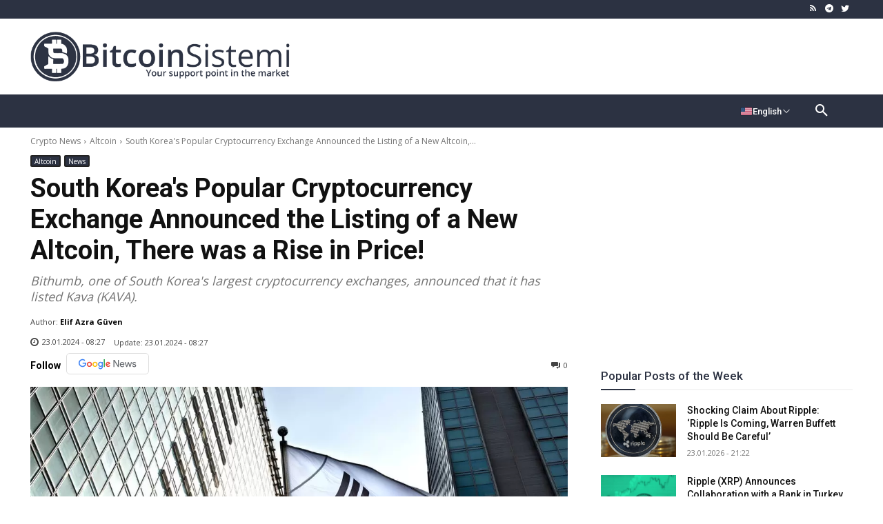

--- FILE ---
content_type: text/html; charset=utf-8
request_url: https://www.google.com/recaptcha/api2/aframe
body_size: 269
content:
<!DOCTYPE HTML><html><head><meta http-equiv="content-type" content="text/html; charset=UTF-8"></head><body><script nonce="VkOGQFfRF5Wr7QAb-YfkcA">/** Anti-fraud and anti-abuse applications only. See google.com/recaptcha */ try{var clients={'sodar':'https://pagead2.googlesyndication.com/pagead/sodar?'};window.addEventListener("message",function(a){try{if(a.source===window.parent){var b=JSON.parse(a.data);var c=clients[b['id']];if(c){var d=document.createElement('img');d.src=c+b['params']+'&rc='+(localStorage.getItem("rc::a")?sessionStorage.getItem("rc::b"):"");window.document.body.appendChild(d);sessionStorage.setItem("rc::e",parseInt(sessionStorage.getItem("rc::e")||0)+1);localStorage.setItem("rc::h",'1769318172438');}}}catch(b){}});window.parent.postMessage("_grecaptcha_ready", "*");}catch(b){}</script></body></html>

--- FILE ---
content_type: text/css; charset=UTF-8
request_url: https://en.bitcoinsistemi.com/wp-content/cache/min/1/wp-content/plugins/bitcoin-sistemi-api/assets/language.css?ver=1769213309
body_size: 2916
content:
.header-side-links{font-size:.6875rem;position:relative;text-transform:uppercase;right:0}.header-desktop__side-links{flex-shrink:0;margin-left:auto}.header-side-links__list{list-style:none;margin:0;position:relative}.header-side-links__item:first-child{margin-left:0;margin-top:0}@media (min-width:1200px){.header-side-links__item{line-height:inherit}.header-side-links__item{line-height:13px;margin-top:10px;padding:0}}.header-side-links__select-btn{color:#fafafa;display:block;height:13px;overflow:visible;text-transform:uppercase}.btn{-webkit-appearance:none;-moz-appearance:none;appearance:none;background:transparent;border:0;border-radius:0;box-shadow:none;box-sizing:border-box;color:inherit;cursor:pointer;display:inline-block;font:inherit;height:auto;margin:0;overflow:hidden;padding:0;text-align:inherit;-webkit-text-decoration:none;text-decoration:none;width:auto}.header-side-links__select-btn:hover .header-side-links__select-icon{background-image:url("data:image/svg+xml;charset=utf-8,%3Csvg xmlns='http://www.w3.org/2000/svg' viewBox='0 0 19 19'%3E%3Cpath fill='%23fabf2c' d='M9.5.5a9 9 0 1 0 9 9 9 9 0 0 0-9-9zm0 17a8 8 0 1 1 8-8 8 8 0 0 1-8 8z'/%3E%3Cpath fill='%239daab1' d='M13.8 7.93a.4.4 0 0 1 .57 0 .43.43 0 0 1 .13.3.42.42 0 0 1-.13.3l-4.58 4.56a.43.43 0 0 1-.58 0L4.63 8.5a.4.4 0 0 1 0-.57.41.41 0 0 1 .57-.06v.06l4.3 4.3z'/%3E%3C/svg%3E")}.header-side-links__select-icon{background-image:url("data:image/svg+xml;charset=utf-8,%3Csvg xmlns='http://www.w3.org/2000/svg' viewBox='0 0 19 19'%3E%3Cpath fill='%23465a65' d='M9.5.5a9 9 0 1 0 9 9 9 9 0 0 0-9-9zm0 17a8 8 0 1 1 8-8 8 8 0 0 1-8 8z'/%3E%3Cpath fill='%239daab1' d='M13.8 7.93a.4.4 0 0 1 .57 0 .43.43 0 0 1 .13.3.42.42 0 0 1-.13.3l-4.58 4.56a.43.43 0 0 1-.58 0L4.63 8.5a.4.4 0 0 1 0-.57.41.41 0 0 1 .57-.06v.06l4.3 4.3z'/%3E%3C/svg%3E");background-position:50%;background-repeat:no-repeat;background-size:contain;box-sizing:border-box;display:block;height:18px;left:0;position:absolute;top:-2px;transition:background .3s;width:18px}.language-offer_over{background-color:#fff!important;border-radius:2px;box-shadow:0 2px 20px rgba(37,49,55,.6);box-sizing:border-box;color:#253137;padding:25px 25px 20px;position:absolute!important;transform-origin:center 0 0;visibility:visible!important;opacity:1!important}.language-offer{direction:ltr;text-transform:none}.language-offer_over:before{border-color:transparent transparent #fff;border-style:solid;border-width:0 7px 6px;content:"";display:block;height:0;left:75%;position:absolute;top:-6px;transform:translateX(-7px);width:0}.language-offer__close-btn{height:30px;position:absolute;right:0;top:0;width:30px}.btn__wrp{align-items:center;display:flex;height:100%;justify-content:center;pointer-events:none;width:100%}.language-offer_over .language-offer__close-icon{background-image:url(data:image/svg+xml;charset=utf-8,%3Csvg xmlns='http://www.w3.org/2000/svg' viewBox='0 0 128 128' fill='%23253137' %3E%3Cpath d='m74.4 64.05 45-44.58a7 7 0 1 0-9.84-9.94l-45 44.57L20 9.08a7 7 0 0 0-10 9.84L54.6 64l-45 44.58a7 7 0 1 0 9.84 9.94l45-44.57 44.58 45a7 7 0 1 0 9.94-9.84z' /%3E%3C/svg%3E)}.language-offer__close-icon{background-image:url(data:image/svg+xml;charset=utf-8,%3Csvg xmlns='http://www.w3.org/2000/svg' viewBox='0 0 128 128' %3E%3Cpath d='m74.4 64.05 45-44.58a7 7 0 1 0-9.84-9.94l-45 44.57L20 9.08a7 7 0 0 0-10 9.84L54.6 64l-45 44.58a7 7 0 1 0 9.84 9.94l45-44.57 44.58 45a7 7 0 1 0 9.94-9.84z' /%3E%3C/svg%3E);background-position:50%;background-repeat:no-repeat;background-size:contain;height:14px;transition:background .15s;width:14px}.btn__icon{fill:currentColor;display:block;height:14px;width:14px}.language-offer__wrp{display:block;width:100%;box-sizing:border-box}.language-offer__statement{font-size:.875rem;font-weight:700}.language-offer__advice,.language-offer__statement{line-height:14px;margin:0 0 10px;text-align:center}.language-offer__advice{font-size:.75rem;font-weight:400}.language-offer__actions{display:flex;justify-content:space-between;margin-top:15px}.language-offer_over .language-offer__btn{background-color:#fff;border-color:#afbdc4;color:#afbdc4}.language-offer__decision-btn{width:calc(50% - 5px)}.language-offer__btn{border:1px solid transparent;border-radius:2px;display:block;font-size:.625rem;font-weight:700;margin:0;padding:4px 10px;text-transform:uppercase;transition:color .15s,background-color .15s,border-color .15s}.btn__cap,.btn__label{overflow:hidden;text-overflow:ellipsis;white-space:nowrap}.header-side-links__language-selector{width:160px}.header-side-links__language-offer,.header-side-links__language-selector{-webkit-backface-visibility:hidden;backface-visibility:hidden;position:absolute!important;top:26px!important;transform-origin:center 0 0;right:0!important;margin-top:20px!important;visibility:visible!important;opacity:1!important}.mt-popup-hidden{display:none!important}#language-info-web{z-index:999999!important;position:absolute!important;visibility:visible!important;opacity:1!important;width:280px!important}#language-info-web .language-offer__wrp{display:block!important;visibility:visible!important;opacity:1!important}.header-side-links__item{position:relative!important}.header-side-links__select{position:relative!important}.language-selector{border-radius:2px;box-shadow:0 2px 4px 0 rgba(0,0,0,.25);list-style:none;margin:0;outline:none;overflow:hidden;padding:0;position:absolute;top:58px;right:-22px}.language-selector__item{margin:0;padding:0}.lang-switcher--js{border:none!important;background-color:#2c3242}.language-selector__btn{background-color:#2c3242;color:#fff;direction:ltr;display:block;font-size:.75rem;font-weight:700;height:40px;padding:0 15px;text-align:inherit;text-transform:none;transition:background-color .15s,color .15s;width:100%}@media screen and (max-device-width:640px){.header-desktop__side-links,.language-selector{display:none}#language-info-web{display:none!important}#language-info-mobile{position:fixed!important;top:0!important;left:0!important;right:0!important;width:100%!important;z-index:999999!important;display:none}.language-offer_top{background-color:#313b41;box-sizing:border-box;color:#fff;padding:15px;width:100%}.language-offer__close-btn{height:30px;position:absolute;right:0;top:0;width:30px}.btn__wrp{align-items:center;display:flex;height:100%;justify-content:center;pointer-events:none;width:100%}.language-offer_top .language-offer__close-icon{background-image:url(data:image/svg+xml;charset=utf-8,%3Csvg xmlns='http://www.w3.org/2000/svg' viewBox='0 0 128 128' fill='%23fafafa' %3E%3Cpath d='m74.4 64.05 45-44.58a7 7 0 1 0-9.84-9.94l-45 44.57L20 9.08a7 7 0 0 0-10 9.84L54.6 64l-45 44.58a7 7 0 1 0 9.84 9.94l45-44.57 44.58 45a7 7 0 1 0 9.94-9.84z' /%3E%3C/svg%3E)}.language-offer__close-icon{background-image:url(data:image/svg+xml;charset=utf-8,%3Csvg xmlns='http://www.w3.org/2000/svg' viewBox='0 0 128 128' %3E%3Cpath d='m74.4 64.05 45-44.58a7 7 0 1 0-9.84-9.94l-45 44.57L20 9.08a7 7 0 0 0-10 9.84L54.6 64l-45 44.58a7 7 0 1 0 9.84 9.94l45-44.57 44.58 45a7 7 0 1 0 9.94-9.84z' /%3E%3C/svg%3E);background-position:50%;background-repeat:no-repeat;background-size:contain;height:14px;transition:background .15s;width:14px}.language-offer_top .language-offer__wrp{margin:auto;max-width:250px}.language-offer__statement{font-size:.875rem;font-weight:700}.language-offer__advice,.language-offer__statement{line-height:14px;margin:0 0 10px;text-align:center}.language-offer__advice{font-size:.75rem;font-weight:400}.language-offer__advice,.language-offer__statement{line-height:14px;margin:0 0 10px;text-align:center}.language-offer_top .language-offer__actions{margin-left:auto;margin-right:auto;max-width:150px}.language-offer__actions{display:flex;justify-content:space-between;margin-top:15px}.language-offer_top .language-offer__btn{background-color:transparent;border-color:#afbdc4;color:#fafafa}.language-offer__decision-btn{width:calc(50% - 5px)}.language-offer__btn{border:1px solid transparent;border-radius:2px;display:block;font-size:.625rem;font-weight:700;margin:0;padding:4px 10px;text-transform:uppercase;transition:color .15s,background-color .15s,border-color .15s}}@media screen and (min-device-width:641px){.language-offer_top{display:none}.language-offer_mobile{display:none!important}}.sr-only{position:absolute;width:1px;height:1px;padding:0;margin:-1px;overflow:hidden;clip:rect(0,0,0,0);white-space:nowrap;border-width:0;cursor:pointer}.tdb-header-search-trigger-enabled{display:flex!important;width:250px!important;align-items:center!important;justify-content:center!important}.mt-language-selector{position:relative;display:inline-block}.translate-wrapper{display:flex;align-items:center}.mt-language-button{display:flex;align-items:center;gap:6px;padding:6px 10px;background:transparent;border:none;color:#fff;cursor:pointer;font-size:13px;font-weight:500;text-transform:none!important;margin-right:10px}.mt-language-button:hover{opacity:.8}.mt-flag-icon{width:18px;height:13px;object-fit:cover;border-radius:2px;border:1px solid rgba(0,0,0,.08)}.mt-language-dropdown{position:absolute;top:100%;right:0;margin-top:6px;background:#fff;border-radius:6px;box-shadow:0 2px 8px rgba(0,0,0,.1);min-width:240px;max-height:360px;overflow:hidden;z-index:10000;display:none;border:1px solid #e5e7eb;text-transform:none!important}.mt-language-dropdown.active{display:block}.mt-language-header{padding:6px;font-weight:600;font-size:12px;color:#111827;text-transform:none!important}.mt-language-search{padding:4px 6px 10px 6px;border-bottom:1px solid #e5e7eb}.mt-language-search-input{width:100%;padding:6px 10px 6px 30px;border:1px solid #d1d5db;border-radius:4px;font-size:13px;outline:none;position:relative}.mt-language-search-input{padding-left:30px!important}.mt-language-search-input:focus{border-color:#3b82f6;box-shadow:0 0 0 2px rgba(59,130,246,.1)}.mt-language-list{max-height:280px;overflow-y:auto;padding:2px 0}.mt-language-item{display:flex;align-items:center;justify-content:space-between;padding:12px 6px;cursor:pointer;transition:background-color 0.15s;text-decoration:none;color:inherit;text-transform:none!important}.mt-language-item:hover{background-color:#f9fafb}.mt-language-item.active{background-color:#f0f9ff}.mt-language-item-left{display:flex;align-items:center;gap:10px;flex:1}.mt-language-item-name{font-size:13px;color:#111827;text-transform:none!important}.mt-language-item-check{width:18px;height:18px;color:#3b82f6;flex-shrink:0}.mt-chevron{width:14px;height:14px;transition:transform 0.2s;opacity:.8}.mt-chevron.up{transform:rotate(180deg)}.mt-language-search-wrapper{position:relative;display:flex;align-items:center}.mt-language-search-icon{position:absolute;left:10px;top:50%;transform:translateY(-50%);width:14px;height:14px;color:#9ca3af;pointer-events:none;z-index:1}.mt-language-list::-webkit-scrollbar{width:4px}.mt-language-list::-webkit-scrollbar-track{background:#f9fafb}.mt-language-list::-webkit-scrollbar-thumb{background:#d1d5db;border-radius:2px}.mt-language-list::-webkit-scrollbar-thumb:hover{background:#9ca3af}.td-mobile-content .mt-language-wrapper-mobile{margin-bottom:0!important;margin-top:0!important;display:block!important;visibility:visible!important;width:100%!important;box-sizing:border-box!important;border-bottom:1px solid rgba(255,255,255,.08)!important}.td-mobile-content .mt-language-selector-mobile-in-menu{width:100%!important;padding:0!important;display:block!important;position:relative!important;box-sizing:border-box!important}.td-mobile-content .mt-language-selector-mobile-in-menu .mt-language-button{width:100%!important;justify-content:space-between!important;padding:12px 16px!important;background:rgba(255,255,255,.12)!important;backdrop-filter:blur(8px)!important;-webkit-backdrop-filter:blur(8px)!important;border:1px solid rgba(255,255,255,.15)!important;border-radius:0!important;color:#ffffff!important;font-size:15px!important;font-weight:500!important;text-align:left!important;display:flex!important;align-items:center!important;gap:12px!important;transition:all 0.2s ease!important;box-shadow:0 2px 6px rgba(0,0,0,.1)!important;cursor:pointer!important}.td-mobile-content .mt-language-selector-mobile-in-menu .mt-language-button:hover{background:rgba(255,255,255,.18)!important;border-color:rgba(255,255,255,.25)!important;box-shadow:0 3px 8px rgba(0,0,0,.12)!important}.td-mobile-content .mt-language-selector-mobile-in-menu .mt-language-button:active{box-shadow:0 1px 4px rgba(0,0,0,.1)!important}.td-mobile-content .mt-language-selector-mobile-in-menu .mt-language-button span,.td-mobile-content .mt-language-selector-mobile-in-menu .mt-language-button #mt-current-lang-mobile-menu{color:#ffffff!important;font-weight:500!important}.td-mobile-content .mt-language-selector-mobile-in-menu .mt-flag-icon{width:24px!important;height:18px!important;object-fit:cover!important;border-radius:0!important;box-shadow:0 1px 3px rgba(0,0,0,.2)!important;border:1px solid rgba(255,255,255,.25)!important}.td-mobile-content .mt-language-selector-mobile-in-menu .mt-chevron{width:18px!important;height:18px!important;transition:transform 0.2s ease!important;color:#ffffff!important;flex-shrink:0!important;opacity:0.85!important}.td-mobile-content .mt-language-selector-mobile-in-menu.active .mt-chevron{transform:rotate(180deg)!important;opacity:1!important}.td-mobile-content .mt-language-selector-mobile-in-menu .mt-language-dropdown{position:static!important;margin-top:10px!important;margin-left:0!important;margin-right:0!important;box-shadow:0 4px 16px rgba(0,0,0,.2)!important;border-radius:0!important;background:#ffffff!important;max-height:0!important;opacity:0!important;overflow:hidden!important;transition:all 0.3s ease!important;border:1px solid rgba(0,0,0,.08)!important;display:block!important;visibility:visible!important}.td-mobile-content .mt-language-selector-mobile-in-menu.active .mt-language-dropdown{max-height:450px!important;opacity:1!important;overflow-y:auto!important;margin-top:10px!important}.td-mobile-content .mt-language-selector-mobile-in-menu .mt-language-dropdown::-webkit-scrollbar{width:8px!important}.td-mobile-content .mt-language-selector-mobile-in-menu .mt-language-dropdown::-webkit-scrollbar-track{background:rgba(0,0,0,.05)!important;border-radius:0!important}.td-mobile-content .mt-language-selector-mobile-in-menu .mt-language-dropdown::-webkit-scrollbar-thumb{background:rgba(0,0,0,.2)!important;border-radius:0!important}.td-mobile-content .mt-language-selector-mobile-in-menu .mt-language-dropdown::-webkit-scrollbar-thumb:hover{background:rgba(0,0,0,.3)!important}.td-mobile-content .mt-language-selector-mobile-in-menu .mt-language-header{display:none!important}.td-mobile-content .mt-language-selector-mobile-in-menu .mt-language-search{display:none!important}.td-mobile-content .mt-language-selector-mobile-in-menu .mt-language-search-input{background:#ffffff!important;border:1px solid #e2e8f0!important;border-radius:8px!important;color:#1e293b!important;padding:10px 14px 10px 40px!important;font-size:14px!important;font-weight:400!important;transition:all 0.2s ease!important}.td-mobile-content .mt-language-selector-mobile-in-menu .mt-language-search-input:focus{background:#ffffff!important;border-color:#3b82f6!important;outline:none!important;box-shadow:0 0 0 3px rgba(59,130,246,.1)!important}.td-mobile-content .mt-language-selector-mobile-in-menu .mt-language-search-input::placeholder{color:#94a3b8!important}.td-mobile-content .mt-language-selector-mobile-in-menu .mt-language-search-icon{color:#64748b!important;left:14px!important;width:18px!important;height:18px!important}.td-mobile-content .mt-language-selector-mobile-in-menu .mt-language-list{padding:6px 0!important}.td-mobile-content .mt-language-selector-mobile-in-menu .mt-language-item{color:#1e293b!important;border-bottom:1px solid #f1f5f9!important;padding:12px 16px!important;transition:all 0.2s ease!important;border-radius:0!important;margin:0!important;margin-bottom:0!important;background:transparent!important}.td-mobile-content .mt-language-selector-mobile-in-menu .mt-language-item:last-child{border-bottom:none!important;margin-bottom:0!important}.td-mobile-content .mt-language-selector-mobile-in-menu .mt-language-item:hover{background:#f1f5f9!important;color:#1e40af!important}.td-mobile-content .mt-language-selector-mobile-in-menu .mt-language-item.active{background:#eff6ff!important;color:#1e40af!important;border-left:3px solid #3b82f6!important;font-weight:600!important}.td-mobile-content .mt-language-selector-mobile-in-menu .mt-language-item.active:hover{background:#dbeafe!important}.td-mobile-content .mt-language-selector-mobile-in-menu .mt-language-item-left{gap:12px!important}.td-mobile-content .mt-language-selector-mobile-in-menu .mt-language-item .mt-flag-icon{width:22px!important;height:16px!important;border-radius:0!important;box-shadow:0 1px 2px rgba(0,0,0,.15)!important}.td-mobile-content .mt-language-selector-mobile-in-menu .mt-language-item-name{font-size:14px!important;font-weight:500!important;color:inherit!important}.td-mobile-content .mt-language-selector-mobile-in-menu .mt-language-item span,.td-mobile-content .mt-language-selector-mobile-in-menu .mt-language-item a{color:inherit!important}.td-mobile-content .mt-language-selector-mobile-in-menu .mt-language-item-check{width:18px!important;height:18px!important;color:#3b82f6!important}

--- FILE ---
content_type: text/css; charset=UTF-8
request_url: https://en.bitcoinsistemi.com/wp-content/cache/min/1/wp-content/plugins/coin-market-cap/assets/css/cmc-custom.css?ver=1769213309
body_size: 7435
content:
body .cmc-tab-affiliate span.cmc_affiliate_links a{float:left;width:25%}body.cmc-single-page .responsive-tabs__list__item{font-weight:600;border:0;border-bottom:2px solid gray;margin:0 0 15px 0}body.cmc-single-page .responsive-tabs__list__item--active,body.cmc-single-page .responsive-tabs__list__item--active:hover{border:0;border-bottom:2px solid #00f;font-weight:600;padding:10px 12px 9px}body.cmc-single-page .responsive-tabs__panel:not(.responsive-tabs__panel--active){opacity:0}body.cmc-single-page .responsive-tabs__panel--active{box-shadow:0 0 2px 2px grey;-webkit-animation-name:popout;animation-name:popout;-webkit-animation-duration:.7s;animation-duration:.7s;-webkit-animation-iteration-count:1;animation-iteration-count:1}.cmc-24h-changes.cmc-up{color:#258632}.cmc-24h-changes.cmc-down{color:red}div[id*=cmc_].dataTables_wrapper{width:100%;margin:0 auto;padding:0;box-shadow:0 0 2px 0 #ddd;position:unset;overflow:hidden}@keyframes popout{0%{opacity:.2}20%{opacity:.6}50%{opacity:.9}100%{opacity:1}}div[id*=cmc_].dataTables_wrapper table.dataTable{clear:both;margin-top:0!important;margin-bottom:0!important;max-width:none!important;min-width:100%!important;border-collapse:separate!important;table-layout:auto!important;box-sizing:border-box!important;background:#fff;padding:0;border-radius:0}div[id*=cmc_].dataTables_wrapper table.dataTable td,div[id*=cmc_].dataTables_wrapper table.dataTable th{-webkit-box-sizing:content-box;box-sizing:content-box;white-space:unset;vertical-align:middle;padding:7px;text-align:center;position:relative}div[id*=cmc_].dataTables_wrapper table.dataTable td a,div[id*=cmc_].dataTables_wrapper table.dataTable th a{text-decoration:none;box-shadow:none}div[id*=cmc_].dataTables_wrapper table.dataTable td.dataTables_empty,div[id*=cmc_].dataTables_wrapper table.dataTable th.dataTables_empty{text-align:center}div[id*=cmc_].dataTables_wrapper table.dataTable.nowrap td,div[id*=cmc_].dataTables_wrapper table.dataTable.nowrap th{white-space:nowrap}div[id*=cmc_].dataTables_wrapper table.dataTable th{font-size:15px;font-weight:700;text-align:center}div[id*=cmc_].dataTables_wrapper div.dataTables_filter label,div[id*=cmc_].dataTables_wrapper div.dataTables_length label{font-weight:400;text-align:left;white-space:nowrap;font-size:14px}div[id*=cmc_].dataTables_wrapper table.dataTable td{font-size:14px;border-right:0!important}div[id*=cmc_].dataTables_wrapper div.dataTables_length{display:inline-block;left:0;top:-60px;position:absolute;vertical-align:middle;height:40px}div[id*=cmc_].dataTables_wrapper div.dataTables_length select{width:55px!important;display:inline-block!important;height:40px!important;border:1px solid #dedede;background:#f7f7f7;border-radius:3px;color:#222;font-size:14px;-moz-appearance:menulist!important;-webkit-appearance:menulist!important;appearance:menulist!important;padding:5px;box-sizing:border-box}div[id*=cmc_].dataTables_wrapper div.dataTables_filter{display:inline-block;position:static;height:40px;top:-60px;right:0}div[id*=cmc_].dataTables_wrapper div.dataTables_filter input{margin-left:.5em;width:200px!important;display:inline-block!important;height:48px!important;border:1px solid #dedede;background:#f7f7f7;border-radius:3px;color:#222;font-size:14px;padding:5px;box-sizing:border-box}div[id*=cmc_].dataTables_wrapper div.dataTables_info{padding-top:.85em;white-space:nowrap;display:none!important}div[id*=cmc_].dataTables_wrapper div.dataTables_paginate{margin:0 -6px 0 0;white-space:unset;text-align:right;display:table;border-spacing:7px 0;float:right}div[id*=cmc_].dataTables_wrapper div.dataTables_paginate a.paginate_button{box-sizing:border-box;display:table-cell;min-width:90px;padding:4px;text-align:center;text-decoration:none!important;cursor:pointer;color:#333!important;border:1px solid #ddd;border-radius:2px;box-shadow:none;font-size:14px;height:48px;vertical-align:middle}div[id*=cmc_].dataTables_wrapper div.dataTables_paginate a.paginate_button.disabled,div[id*=cmc_].dataTables_wrapper div.dataTables_paginate a.paginate_button.disabled:hover{cursor:not-allowed;color:#ddd!important;border:1px solid #ddd;background:0 0}div[id*=cmc_].dataTables_wrapper div.dataTables_paginate a.paginate_button:hover{color:#fff!important;border:1px solid #111;background-color:#585858;background:-webkit-gradient(linear,left top,left bottom,color-stop(0,#585858),color-stop(100%,#111));background:-webkit-linear-gradient(top,#585858 0,#111 100%);background:-moz-linear-gradient(top,#585858 0,#111 100%);background:-ms-linear-gradient(top,#585858 0,#111 100%);background:-o-linear-gradient(top,#585858 0,#111 100%);background:linear-gradient(to bottom,#585858 0,#111 100%)}div[id*=cmc_].dataTables_wrapper div.dataTables_paginate a.paginate_button.current,div[id*=cmc_].dataTables_wrapper div.dataTables_paginate a.paginate_button.current:hover{color:#333!important;border:1px solid #cecece;background-color:#fff;background:-webkit-gradient(linear,left top,left bottom,color-stop(0,#fff),color-stop(100%,#dcdcdc));background:-webkit-linear-gradient(top,#fff 0,#dcdcdc 100%);background:-moz-linear-gradient(top,#fff 0,#dcdcdc 100%);background:-ms-linear-gradient(top,#fff 0,#dcdcdc 100%);background:-o-linear-gradient(top,#fff 0,#dcdcdc 100%);background:linear-gradient(to bottom,#fff 0,#dcdcdc 100%)}#cmc_coinslist_wrapper.dataTables_wrapper div.dataTables_processing,#cmc_historical_tbl_wrapper.dataTables_wrapper div.dataTables_processing{position:absolute;text-align:center;z-index:999999;background:rgba(255,255,255,.75);width:100%;height:calc(100% - 75px);top:75px;left:0;border-radius:5px 5px 0 0;overflow:hidden;margin:0}#cmc_historical_tbl_wrapper.dataTables_wrapper div.dataTables_processing{height:100%!important;top:0!important}@keyframes coinsloader{0%{background-position:0 0}100%{background-position:-240% 0}}#cmc_coinslist_wrapper.dataTables_wrapper div.dataTables_processing:before,#cmc_historical_tbl_wrapper.dataTables_wrapper div.dataTables_processing:before{content:'';position:absolute;top:0;left:0;width:100%;height:4px;background:linear-gradient(90deg,#444 0,#666 15%,#ededed 30%,#ededed 50%,#ddd 65%,#fff 80%,#444 100%);background-size:160%;animation:coinsloader 1s linear infinite}#cmc_coinslist_wrapper.dataTables_wrapper div.dataTables_processing:after,#cmc_historical_tbl_wrapper.dataTables_wrapper div.dataTables_processing:after{content:'';position:absolute;bottom:0;left:0;width:100%;height:4px;background:linear-gradient(90deg,#444 0,#666 15%,#ededed 30%,#ededed 50%,#ddd 65%,#fff 80%,#444 100%);background-size:160%;animation:coinsloader 1s linear infinite}#cmc_coinslist_wrapper.dataTables_wrapper div.dataTables_processing img{width:200px;height:auto;display:none}div[id*=cmc_].dataTables_wrapper table.dataTable thead .sorting_asc,div[id*=cmc_].dataTables_wrapper table.dataTable thead .sorting_desc{background-image:none!important}div[id*=cmc_].dataTables_wrapper table.dataTable thead>tr>th.sorting,div[id*=cmc_].dataTables_wrapper table.dataTable thead>tr>th.sorting_asc,div[id*=cmc_].dataTables_wrapper table.dataTable thead>tr>th.sorting_desc{padding-right:24px}div[id*=cmc_].dataTables_wrapper table.dataTable thead>tr>td:active,div[id*=cmc_].dataTables_wrapper table.dataTable thead>tr>td:focus,div[id*=cmc_].dataTables_wrapper table.dataTable thead>tr>th:active,div[id*=cmc_].dataTables_wrapper table.dataTable thead>tr>th:focus{outline:0!important}div[id*=cmc_].dataTables_wrapper table.dataTable thead .sorting,div[id*=cmc_].dataTables_wrapper table.dataTable thead .sorting_asc,div[id*=cmc_].dataTables_wrapper table.dataTable thead .sorting_asc_disabled,div[id*=cmc_].dataTables_wrapper table.dataTable thead .sorting_desc,div[id*=cmc_].dataTables_wrapper table.dataTable thead .sorting_desc_disabled{cursor:pointer;position:relative}div[id*=cmc_].dataTables_wrapper table.dataTable thead .sorting:after,div[id*=cmc_].dataTables_wrapper table.dataTable thead .sorting_asc:after,div[id*=cmc_].dataTables_wrapper table.dataTable thead .sorting_asc_disabled:after,div[id*=cmc_].dataTables_wrapper table.dataTable thead .sorting_desc:after,div[id*=cmc_].dataTables_wrapper table.dataTable thead .sorting_desc_disabled:after{position:absolute;bottom:calc(50% - 10px)!important;display:block;opacity:.3;font-size:13px;right:.5em}div[id*=cmc_].dataTables_wrapper .DTFC_LeftBodyWrapper table.dataTable thead .sorting:after,div[id*=cmc_].dataTables_wrapper .DTFC_LeftBodyWrapper table.dataTable thead .sorting_asc:after,div[id*=cmc_].dataTables_wrapper .DTFC_LeftBodyWrapper table.dataTable thead .sorting_desc:after,div[id*=cmc_].dataTables_wrapper table.dataTable thead .sorting:before,div[id*=cmc_].dataTables_wrapper table.dataTable thead .sorting_asc:before,div[id*=cmc_].dataTables_wrapper table.dataTable thead .sorting_asc_disabled:before,div[id*=cmc_].dataTables_wrapper table.dataTable thead .sorting_desc:before,div[id*=cmc_].dataTables_wrapper table.dataTable thead .sorting_desc_disabled:before{display:none!important}div[id*=cmc_].dataTables_wrapper table.dataTable thead .sorting:after,div[id*=cmc_].dataTables_wrapper table.dataTable thead .sorting_asc_disabled:after,div[id*=cmc_].dataTables_wrapper table.dataTable thead .sorting_desc_disabled:after{content:"\21F3"}div[id*=cmc_].dataTables_wrapper table.dataTable thead .sorting_asc:after{content:"\21E7"}div[id*=cmc_].dataTables_wrapper table.dataTable thead .sorting_desc:after{content:"\21E9"}div[id*=cmc_].dataTables_wrapper table.dataTable thead .sorting_asc:after,div[id*=cmc_].dataTables_wrapper table.dataTable thead .sorting_desc:after{opacity:1}div[id*=cmc_].dataTables_wrapper table.dataTable thead .sorting_asc_disabled:before,div[id*=cmc_].dataTables_wrapper table.dataTable thead .sorting_desc_disabled:after{opacity:0}.DTFC_RightWrapper,div[id*=cmc_].dataTables_wrapper .DTFC_RightWrapper,div[id*=cmc_].dataTables_wrapper div.dataTables_scrollBody table thead .sorting:after,div[id*=cmc_].dataTables_wrapper div.dataTables_scrollBody table thead .sorting_asc:after,div[id*=cmc_].dataTables_wrapper div.dataTables_scrollBody table thead .sorting_desc:after{display:none}div[id*=cmc_].dataTables_wrapper div.dataTables_scrollHead table.dataTable{margin-bottom:0!important}div[id*=cmc_].dataTables_wrapper div.dataTables_scrollBody table{border-top:none;margin-top:0!important;margin-bottom:0!important}div[id*=cmc_].dataTables_wrapper table.dataTable th[role=columnheader]:not(.no-sort){cursor:pointer}div[id*=cmc_].dataTables_wrapper table.dataTable th[role=columnheader]:not(.no-sort):after{content:"\21F3";right:1.5px;top:calc(50% - 8px);position:absolute;opacity:.4;font-size:11px}div[id*=cmc_].dataTables_wrapper table.dataTable th[aria-sort=ascending]:not(.no-sort):after{content:"\21E7";opacity:1}div[id*=cmc_].dataTables_wrapper table.dataTable th[aria-sort=descending]:not(.no-sort):after{content:"\21E9";opacity:1}div[id*=cmc_].dataTables_wrapper table.dataTable th[role=columnheader]:not(.no-sort):hover:after{visibility:visible;opacity:1}div[id*=cmc_].dataTables_wrapper div.dataTables_scrollBody table tbody tr:first-child td,div[id*=cmc_].dataTables_wrapper div.dataTables_scrollBody table tbody tr:first-child th{border-top:none}div[id*=cmc_].dataTables_wrapper div.dataTables_scrollFoot>.dataTables_scrollFootInner{box-sizing:content-box}div[id*=cmc_].dataTables_wrapper div.dataTables_scrollFoot>.dataTables_scrollFootInner>table{margin-top:0!important;border-top:none}div[id*=cmc_].dataTables_wrapper table.dataTable.table-sm>thead>tr>th{padding-right:20px}div[id*=cmc_].dataTables_wrapper table.dataTable.table-sm .sorting:before,div[id*=cmc_].dataTables_wrapper table.dataTable.table-sm .sorting_asc:before,div[id*=cmc_].dataTables_wrapper table.dataTable.table-sm .sorting_desc:before{top:5px;right:.85em}div[id*=cmc_].dataTables_wrapper table.dataTable.table-sm .sorting:after,div[id*=cmc_].dataTables_wrapper table.dataTable.table-sm .sorting_asc:after,div[id*=cmc_].dataTables_wrapper table.dataTable.table-sm .sorting_desc:after{top:5px}div[id*=cmc_].dataTables_wrapper table.table-bordered.dataTable th{background:#fff;color:#111;border-color:#ddd}div[id*=cmc_].dataTables_wrapper table.table-bordered.dataTable td,div[id*=cmc_].dataTables_wrapper table.table-bordered.dataTable th{border-left-width:0}div[id*=cmc_].dataTables_wrapper table.table-bordered.dataTable td:last-child,div[id*=cmc_].dataTables_wrapper table.table-bordered.dataTable th:last-child{border-right-width:0}div[id*=cmc_].dataTables_wrapper div.dataTables_scrollHead table.table-bordered,div[id*=cmc_].dataTables_wrapper table.table-bordered.dataTable tbody td,div[id*=cmc_].dataTables_wrapper table.table-bordered.dataTable tbody th{border-bottom-width:0}div[id*=cmc_].dataTables_wrapper div.table-responsive>div.dataTables_wrapper>div.row{margin:0}div[id*=cmc_].dataTables_wrapper div.table-responsive>div.dataTables_wrapper>div.row>div[class^=col-]:first-child{padding-left:0}div[id*=cmc_].dataTables_wrapper div.table-responsive>div.dataTables_wrapper>div.row>div[class^=col-]:last-child{padding-right:0}div[id*=cmc_].dataTables_wrapper table.DTFC_Cloned tr.even{background-color:#fff;margin-bottom:0}div[id*=cmc_].dataTables_wrapper .DTFC_LeftHeadWrapper table{border-bottom:none!important;margin-bottom:0!important}div[id*=cmc_].dataTables_wrapper .DTFC_LeftBodyWrapper table{border-top:none;margin:0!important}div[id*=cmc_].dataTables_wrapper .DTFC_LeftBodyWrapper table tbody tr:first-child td,div[id*=cmc_].dataTables_wrapper .DTFC_LeftBodyWrapper table tbody tr:first-child th{border-top:none}div[id*=cmc_].dataTables_wrapper .DTFC_LeftFootWrapper table{border-top:none;margin-top:0!important;background-color:#fff}div[id*=cmc_].dataTables_wrapper div.DTFC_Blocker,div[id*=cmc_].dataTables_wrapper table.DTFC_Cloned tfoot,div[id*=cmc_].dataTables_wrapper table.DTFC_Cloned thead{background-color:#fff}div[id*=cmc_].dataTables_wrapper div.DTFC_LeftWrapper table.dataTable,div[id*=cmc_].dataTables_wrapper div.DTFC_RightWrapper table.dataTable{margin-bottom:0;z-index:2}div[id*=cmc_].dataTables_wrapper div.DTFC_LeftWrapper table.dataTable.no-footer,div[id*=cmc_].dataTables_wrapper div.DTFC_RightWrapper table.dataTable.no-footer{border-bottom:none}div[id*=cmc_].dataTables_wrapper .DTFC_LeftBodyLiner{overflow:hidden!important}div[id*=cmc_].dataTables_wrapper .dataTables_scroll{width:calc(100% - 1px);overflow:hidden;border-right:1px solid #ddd;box-shadow:2px 0 5px -3px #222}div[id*=cmc_].dataTables_wrapper .DTFC_LeftBodyWrapper table,div[id*=cmc_].dataTables_wrapper .DTFC_LeftHeadWrapper table{table-layout:auto!important;box-sizing:border-box!important;background-color:#fff!important}div[id*=cmc_].dataTables_wrapper .dataTables_scrollBody,div[id*=cmc_].dataTables_wrapper .dataTables_scrollBody table,div[id*=cmc_].dataTables_wrapper .dataTables_scrollHead,div[id*=cmc_].dataTables_wrapper .dataTables_scrollHead table{width:100%!important;overflow-y:hidden!important;box-sizing:content-box!important}div[id*=cmc_].dataTables_wrapper table td:nth-of-type(1),div[id*=cmc_].dataTables_wrapper table th:nth-of-type(1){width:20px!important;text-align:center;white-space:nowrap}div[id*=cmc_].dataTables_wrapper table td:nth-of-type(2),div[id*=cmc_].dataTables_wrapper table th:nth-of-type(2){min-width:75px!important;max-width:110px!important;width:110px;white-space:unset;word-wrap:break-word}#cryptocurency-market-cap-wrapper tbody .cmc-changes,#cryptocurency-market-cap-wrapper tbody .cmc-price,#cryptocurency-market-cap-wrapper tbody .cmc_live_cap,#cryptocurency-market-cap-wrapper tbody .cmc_live_supply,#cryptocurency-market-cap-wrapper tbody .cmc_live_vol,.cmc-market-cap,.cmc-vol{white-space:nowrap}div[id*=cmc_historical].dataTables_wrapper table td:nth-of-type(1),div[id*=cmc_historical].dataTables_wrapper table td:nth-of-type(2),div[id*=cmc_historical].dataTables_wrapper table th:nth-of-type(1),div[id*=cmc_historical].dataTables_wrapper table th:nth-of-type(2),div[id*=cmc_top-gainer-lossers].dataTables_wrapper table td:nth-of-type(1),div[id*=cmc_top-gainer-lossers].dataTables_wrapper table td:nth-of-type(2),div[id*=cmc_top-gainer-lossers].dataTables_wrapper table th:nth-of-type(1),div[id*=cmc_top-gainer-lossers].dataTables_wrapper table th:nth-of-type(2){width:auto!important}#cmc_coinslist_wrapper .bottom,#cmc_coinslist_wrapper .top{position:absolute;z-index:11;right:0}#cmc_coinslist_wrapper .top{top:14px}#cmc_coinslist_wrapper .bottom{bottom:-60px;width:100%}td .cmc-charts,td .cmc-charts img{width:162px;max-width:200px;display:block;height:40px;margin:0 auto}.cmc-charts canvas[data-content=undefined]{display:none!important}th#cmc_weekly_charts_head{width:190px}#cmc-chart-preloader,.cmc-chart,.cmc-coin-historical-data{width:100%;display:inline-block}.cmc-sparkline-charts[data-content=""]{font-size:11px;font-weight:700;letter-spacing:.5px;font-family:monospace}#jqstooltip{display:table!important;padding:2px!important}.top-scroll-wrapper{width:100%;overflow-x:scroll;overflow-y:hidden;height:20px;cursor:pointer;margin-bottom:-10px}.top-scroll{display:inline-block;height:20px;cursor:pointer}.top-scroll-wrapper::-webkit-scrollbar{cursor:pointer}.top-scroll-wrapper::-webkit-scrollbar-track{background:#f1f1f1}.top-scroll-wrapper::-webkit-scrollbar-thumb{background:#999}.top-scroll-wrapper::-webkit-scrollbar-thumb:hover{background:#444}.cmc-chart{height:500px;margin:10px auto}#cmc-chart-preloader{text-align:center;background:rgba(237,237,237,.3);border:1px solid #ebebeb;min-height:300px}#cmc-chart-preloader b{color:#0e0e0e}.cmc-coin-historical-data{position:relative;margin:80px auto!important;box-shadow:0 0 2px 0 #ddd}div#cmc_historical_tbl_paginate{position:absolute;bottom:-60px;right:0}.cmc-chart img.cmc-preloader{width:15%;opacity:.7;margin-top:75px}.cmc-chart .amcharts-chart-div a[title="JavaScript charts"]{top:inherit!important;bottom:30px!important;box-shadow:none;font-size:9px!important;color:#a7a7a7!important;right:5px!important;left:inherit!important}.cmc-chart .amcharts-period-selector-div fieldset{margin-bottom:5px}.cmc-chart .amcharts-scrollbar-chart-div .amcharts-chart-div a,.cmc-chart .amcharts-stock-panel-div-stockPanel1 .amcharts-chart-div a{display:none!important}.cmc-chart .amcharts-export-menu-top-right{top:35px}.cmc-chart input.amChartsButton.amcharts-period-input,.cmc-chart input.amChartsButtonSelected.amcharts-period-input-selected{background:#efefef;color:#222;padding:7px;margin:0 2px;border:1px solid #ddd;font-family:inherit;font-size:13px;border-radius:0}.cmc-chart input.amChartsButton.amcharts-period-input:hover{background:#323232;color:#fff}.cmc-chart input.amChartsButtonSelected.amcharts-period-input-selected{padding:10px;background:#222;color:#fff}.cmc-chart input.amChartsInputField.amcharts-end-date-input,.cmc-chart input.amChartsInputField.amcharts-start-date-input{background:#f3f3f3;color:#222;padding:3px;border-radius:0;margin:0 2px;border:1px solid #ddd;font-family:inherit;font-size:13px}span.cmc_affiliate_links{display:inline-block;width:100%;margin:10px auto 20px}span.cmc_affiliate_links a{width:100%;padding:10px 0;text-align:center;display:inline-block;color:#fff;box-sizing:border-box;font-size:14px;text-decoration:none;box-shadow:1px 1px 1px 0 #8c8c8c}span.cmc_affiliate_links a.cmc_buy{background:green;margin-right:0%}span.cmc_affiliate_links a.cmc_sell{background:red;margin-left:2%;float:right}span.cmc_affiliate_links a:hover{opacity:.9}.twitter-typeahead .tt-hint,.twitter-typeahead .tt-query{margin-bottom:0}span.twitter-typeahead input.typeahead{padding:0 5px;margin:0!important;height:48px;border:1px solid #ddd;background-color:#fff}.tt-dropdown-menu,.tt-menu,input.tt-hint{background-color:#fff}input.typeahead.tt-input{color:#222}input.tt-hint{display:block;width:100%;padding:8px 12px;font-size:14px;line-height:1.428571429;color:#ccc;border:1px solid #ccc;border-radius:4px;-webkit-box-shadow:inset 0 1px 1px rgba(0,0,0,.075);box-shadow:inset 0 1px 1px rgba(0,0,0,.075);-webkit-transition:border-color ease-in-out .15s,box-shadow ease-in-out .15s;transition:border-color ease-in-out .15s,box-shadow ease-in-out .15s}.tt-dropdown-menu{min-width:160px;margin-top:2px;padding:5px 0;border:1px solid #ccc;border:1px solid rgba(0,0,0,.15);border-radius:4px;-webkit-box-shadow:0 6px 12px rgba(0,0,0,.175);box-shadow:0 6px 12px rgba(0,0,0,.175);background-clip:padding-box}.tt-suggestion{display:block;padding:3px 20px}.tt-suggestion.tt-is-under-cursor a{color:#fff}.tt-hint,.tt-query{width:396px;height:30px;padding:8px 12px;font-size:24px;line-height:30px;border:2px solid #ccc;border-radius:8px;outline:0}.tt-query{box-shadow:inset 0 1px 1px rgba(0,0,0,.075)}.tt-hint{color:#999}.tt-menu{width:auto;min-width:245px;margin-top:12px;padding:8px 0;border:1px solid #ccc;border:1px solid rgba(0,0,0,.2);border-radius:8px;box-shadow:0 5px 10px rgba(0,0,0,.2)}.tt-menu a{text-decoration:none}.tt-suggestion{font-size:18px;line-height:24px}.tt-suggestion.tt-is-under-cursor{color:#fff;background-color:#0097cf}.tt-suggestion p{margin:0}.cmc_price_conversion{display:inline-block;width:78px;margin:15px 7px 15px 0;vertical-align:middle;padding:0}.cmc-currency-search-wrap .cmc_search input,.cmc-currency-search-wrap select#cmc_usd_conversion_box{padding:10px;line-height:1.5}.cmc_price_conversion select{width:100%;background:-webkit-linear-gradient(top,rgba(255,255,255,0),rgba(255,255,255,0)) #fff;border:1px solid #ddd;color:#6d6d6d;border-radius:2px;-moz-appearance:menulist!important;-webkit-appearance:menulist!important;appearance:menulist!important;margin:0!important}.cmc_pagi,.cmc_search{margin:15px 0;padding:0;display:inline-block;vertical-align:middle}.cmc_pagi{width:58%}.cmc_p_wrp,.cmc_pagi{text-align:right}.cmc_p_wrp{width:100%}#cryptocurency-market-cap-wrapper{width:100%;margin:0 auto 80px;padding:0;display:inline-block;clear:both;position:relative}#cryptocurency-market-cap-wrapper tbody .cmc_coin_logo{display:inline-block;margin-right:5px;vertical-align:middle}#cryptocurency-market-cap-wrapper tbody .cmc_coin_logo img{max-width:20px;height:20px;overflow:hidden;vertical-align:middle;margin:0}.cmc-gainer-lossers tbody .cmc_coin_logo{display:inline-block;margin-right:5px;vertical-align:middle}.cmc-gainer-lossers tbody .cmc_coin_logo img{max-width:20px;height:20px;overflow:hidden;vertical-align:middle;margin:0}.cmc-gainer-lossers tbody .cmc-name{display:block;line-break:break-word;word-wrap:break-word;text-align:left;float:left}.cmc-gainer-lossersr tbody .cmc_coin_name{display:block;margin-right:5px;font-size:12px;font-weight:700;word-wrap:break-word;word-break:break-word}.cmc-gainer-lossers tbody .cmc-price{padding:1px;border-radius:3px}.cmc-gainer-lossers tbody .cmc_coin_symbol{font-size:10px;display:inline-block}.cmc-gainer-lossers tbody span.changes.up{color:green}.cmc-gainer-lossers tbody span.changes.down{color:red}#cryptocurency-market-cap-wrapper tbody .cmc-name{display:block;line-break:break-word;word-wrap:break-word;text-align:left;float:left}#cryptocurency-market-cap-wrapper tbody .cmc_coin_name{display:inline-block;margin-right:5px;font-size:12px;font-weight:700;word-wrap:break-word;word-break:break-word}#cryptocurency-market-cap-wrapper tbody .cmc-price{padding:1px;border-radius:3px}#cryptocurency-market-cap-wrapper tbody .cmc_coin_symbol{font-size:10px;display:inline-block}#cryptocurency-market-cap-wrapper tbody .cmc-changes.cmc-up{color:green}#cryptocurency-market-cap-wrapper tbody .cmc-changes.cmc-down{color:red}#cryptocurency-market-cap-wrapper tbody .cmc-coin-chart{display:inline-block;text-align:center}#cryptocurency-market-cap-wrapper tbody .small-chart-area{display:inline-block;height:40px;width:135px;text-align:center;overflow:hidden;vertical-align:middle}.cmc_spinner{text-align:center}.cmc_spinner>div{width:12px;height:12px;background-color:#333;border-radius:100%;display:inline-block;-webkit-animation:sk-bouncedelay 1.4s infinite ease-in-out both;animation:sk-bouncedelay 1.4s infinite ease-in-out both}.cmc_spinner .bounce1{-webkit-animation-delay:-.32s;animation-delay:-.32s}.cmc_spinner .bounce2{-webkit-animation-delay:-.16s;animation-delay:-.16s}@-webkit-keyframes sk-bouncedelay{0%,100%,80%{-webkit-transform:scale(0)}40%{-webkit-transform:scale(1)}}@keyframes sk-bouncedelay{0%,100%,80%{-webkit-transform:scale(0);transform:scale(0)}40%{-webkit-transform:scale(1);transform:scale(1)}}img.cmc-small-preloader{width:auto;height:40px;opacity:.7}#cryptocurency-market-cap-wrapper tbody .cmc-coin-chart img{filter:saturate(5);border:1px solid #ddd;width:135px;height:40px}#cryptocurency-market-cap-wrapper tbody tr:hover .cmc-coin-chart img{filter:invert(90%);border:1px solid #ffc714}#cryptocurency-market-cap-wrapper .DTFC_LeftBodyLiner{overflow:hidden!important}#cmc_coinslist_wrapper::-webkit-scrollbar,#cmc_historical_tbl_wrapper::-webkit-scrollbar{cursor:pointer}#cmc_coinslist_wrapper::-webkit-scrollbar-track,#cmc_historical_tbl_wrapper::-webkit-scrollbar-track{background:#f1f1f1}#cmc_coinslist_wrapper::-webkit-scrollbar-thumb,#cmc_historical_tbl_wrapper::-webkit-scrollbar-thumb{background:#999}#cmc_coinslist_wrapper::-webkit-scrollbar-thumb:hover,#cmc_historical_tbl_wrapper::-webkit-scrollbar-thumb:hover{background:#444}div#coin-market-cap-widget_filter,div#coin-market-cap-widget_info,div#coin-market-cap-widget_length,div#coin-market-cap-widget_paginate{display:inline-block;font-size:15px;font-weight:700;color:#222;margin:0 auto;line-break:auto;word-wrap:break-word}div#coin-market-cap-widget_filter,div#coin-market-cap-widget_paginate{float:right}div#coin-market-cap-widget_filter label,div#coin-market-cap-widget_length label{display:inline-block;padding:0;margin:0}div#coin-market-cap-widget_filter label input[type=search],div#coin-market-cap-widget_length label select{display:inline-block;max-width:150px;margin:0 4px 10px;height:40px}div#coin-market-cap-widget_paginate a{border:1px solid #ddd;background:#f9f9f9;text-decoration:none;box-shadow:none;padding:5px;margin:2px 4px;cursor:pointer;display:block;color:#636363;min-width:32px;text-align:center;font-size:12px;font-weight:700;float:left}div#coin-market-cap-widget_paginate span.ellipsis{float:left}div#coin-market-cap-widget_paginate a:hover{background:#fff}.cmc-search-sugestions a{display:inline-block;width:100%;text-decoration:none;box-shadow:none!important;font-size:12px}.cmc-search-sugestions img{display:inline-block!important;height:16px;width:16px;margin-right:5px;vertical-align:middle}.cmc_coin_details{display:inline-block;width:100%;text-align:center}.cmc_coin_details ul{margin:0!important;padding:0!important;box-sizing:border-box;width:100%;display:inline-block;list-style:none!important}.cmc_coin_details li{float:left;list-style:none!important;margin:4px 12px;min-height:85px;width:25%;max-width:200px}.cmc_coin_details li:after,.cmc_coin_details li:before{display:none}.cmc_coin_details li:nth-of-type(1){margin:4px 12px 4px 0;min-height:200px;max-width:132px}.cmc_coin_details li strong:nth-of-type(1){background:#f1f1f1;padding:1px 5px;display:inline-block;width:100%;font-size:14px;border:1px solid #eee;color:#3c3c3c;margin-bottom:3px;margin-top:3px}.cmc_coin_details .coin-name{text-align:center}.cmc_coin_details li .coin-name strong{background:0 0;border:0}.cmc_coin_details span.cmc_coin_price{font-size:1.4em;padding:5px;border-radius:2px;width:100%;display:inline-block}.cmc-extra-info ul a,.cmc-extra-info ul a li{vertical-align:middle;font-size:10px;line-height:13px}.cmc_coin_details .cmc_live_updates.price-plus span.cmc_coin_price{background:green;color:#fff}.cmc_coin_details .cmc_live_updates.price-minus span.cmc_coin_price{background:red;color:#fff}#cmc-container-chart .cmc-chart .amChartsPanel svg{overflow:visible}#cryptocurency-market-cap-wrapper tbody .changes.down{color:red}#cryptocurency-market-cap-wrapper tbody .changes.up{color:green}.cmc_coin_price_change .cmc-up{color:green}.cmc_coin_price_change .cmc-down{color:red}.cmc_coin_ath_per .cmc-down{color:red}.cmc_coin_ath_per .cmc-up{color:green}.cmc_coin_ath_per.cmc-down{color:red}.cmc_coin_ath_per.cmc-up{color:green}.cmc-extra-info{display:inline-block;width:100%;clear:both}.cmc-extra-info ul{display:inline-block;width:100%;padding:0;margin:0;list-style:none}.cmc-extra-info ul a{display:table;width:Calc(11% - 2px);height:50px;text-decoration:none;text-shadow:none;border-bottom:1px solid #ddd;border-right:1px solid #ddd;padding:5px 5px 5px 32px;margin:0;box-sizing:border-box;float:left;background-repeat:no-repeat!important;background-position:left!important;background-size:38px auto!important;color:#474747;-webkit-transition:background-size 1s;transition:background-size 1s;box-shadow:1px 1px 6px -2px #878787}.cmc-extra-info ul a li{display:table-cell;text-align:left;font-weight:700}.ccpw-preloader,.cmc-extra-info ul a li:after,.cmc-extra-info ul a li:before,.cmc-preloader{display:none}.cmc-extra-info ul a:nth-child(n+6){border-bottom:0}.cmc-extra-info ul a:nth-child(5){border-right:0}.cmc-extra-info ul a.blockexplorer{background:url(../../../../../../../../plugins/coin-market-cap/images/blockexplorer.png)}.cmc-extra-info ul a.firstannounced{background:url(../../../../../../../../plugins/coin-market-cap/images/firstannounced.png)}.cmc-extra-info ul a.facebook{background:url(../../../../../../../../plugins/coin-market-cap/images/facebook.png)}.cmc-extra-info ul a.twitter{background:url(../../../../../../../../plugins/coin-market-cap/images/twitter.png)}.cmc-extra-info ul a.github{background:url(../../../../../../../../plugins/coin-market-cap/images/github.png)}.cmc-extra-info ul a.reddit{background:url(../../../../../../../../plugins/coin-market-cap/images/reddit.png)}.cmc-extra-info ul a.youtube{background:url(../../../../../../../../plugins/coin-market-cap/images/youtube.png)}.cmc-extra-info ul a.whitepaper{background:url(../../../../../../../../plugins/coin-market-cap/images/whitepaper.png)}.cmc-extra-info ul a.website{background:url(../../../../../../../../plugins/coin-market-cap/images/website.png)}.cmc-extra-info ul a:hover{color:#777;background-size:42px auto!important;box-shadow:1px 1px 6px -2px #878787}#ctf a,a.paginate_button{box-shadow:none}i.cmc-up{color:green}i.cmc-down{color:red}.cmc_pagination{display:inline-block;padding:0;margin:0;border-radius:4px}.cmc_pagination>li{display:inline;padding:0;margin:0}.cmc_pagination>li>a,.cmc_pagination>li>span{position:relative;float:left;padding:12px;line-height:1.42857143;text-decoration:none;color:inherit;background-color:#fff;border:1px solid #ddd;margin-left:-1px;box-shadow:none;font-size:13px;height:48px}.cmc_pagination>li:first-child>a,.cmc_pagination>li:first-child>span{margin-left:0;border-bottom-left-radius:4px;border-top-left-radius:4px}.cmc_pagination>li:last-child>a,.cmc_pagination>li:last-child>span{border-bottom-right-radius:4px;border-top-right-radius:4px}.cmc_pagination>li>a:focus,.cmc_pagination>li>a:hover,.cmc_pagination>li>span:focus,.cmc_pagination>li>span:hover{z-index:2;background-color:#eee;border-color:#ddd}.cmc_pagination>.active>a,.cmc_pagination>.active>a:focus,.cmc_pagination>.active>a:hover,.cmc_pagination>.active>span,.cmc_pagination>.active>span:focus,.cmc_pagination>.active>span:hover{z-index:3;color:#fff;background-color:#337ab7;border-color:#337ab7;cursor:default}.cmc_pagination>.disabled>a,.cmc_pagination>.disabled>a:focus,.cmc_pagination>.disabled>a:hover,.cmc_pagination>.disabled>span,.cmc_pagination>.disabled>span:focus,.cmc_pagination>.disabled>span:hover{color:#777;background-color:#fff;border-color:#ddd;cursor:not-allowed}.cmc_pagination-lg>li>a,.cmc_pagination-lg>li>span{padding:10px 16px;font-size:18px;line-height:1.3333333}.cmc_pagination-lg>li:first-child>a,.cmc_pagination-lg>li:first-child>span{border-bottom-left-radius:6px;border-top-left-radius:6px}.cmc_pagination-lg>li:last-child>a,.cmc_pagination-lg>li:last-child>span{border-bottom-right-radius:6px;border-top-right-radius:6px}.cmc_pagination-sm>li>a,.cmc_pagination-sm>li>span{padding:5px 10px;font-size:12px;line-height:1.5}.cmc_pagination-sm>li:first-child>a,.cmc_pagination-sm>li:first-child>span{border-bottom-left-radius:3px;border-top-left-radius:3px}.cmc_pagination-sm>li:last-child>a,.cmc_pagination-sm>li:last-child>span{border-bottom-right-radius:3px;border-top-right-radius:3px}.widget table#cmc_top-gainer-lossers td,.widget table#cmc_top-gainer-lossers th{font-size:12px;max-width:32%!important;white-space:unset!important}table#cmc_top-gainer-lossers td,table#cmc_top-gainer-lossers th{max-width:32%!important;white-space:unset!important}div[id*=cmc_] .bottom div.dataTables_filter input[type="search"]{display:none!important}@media only screen and (min-width:640px){.price-plus .cmc-price{background-color:#099b3d!important;color:#fff!important}.price-minus .cmc-price{background-color:#d61147!important;color:#fff!important}}@media only screen and (max-width:640px){.price-plus .cmc-price{background-color:#099b3d!important;color:#fff!important}.price-minus .cmc-price{background-color:#d61147!important;color:#fff!important}div[id*=cmc_] .bottom div.dataTables_filter input[type="search"]{display:none!important}div[id*=cmc_] .top div#cmc_coinslist_paginate{display:none!important}div#coin-market-cap-widget_filter,div#coin-market-cap-widget_paginate{float:left}.cmc_pagi,span.twitter-typeahead,span.twitter-typeahead input.typeahead{width:100%}#cmc_coinslist .btn_cmc_watch_list{position:absolute;top:2px;left:calc(50% - 9px);font-size:10px}#cmc_toggel_fav{font-size:18px}#cmc_coinslist_wrapper .bottom{width:100%}.cmc_coin_details li{width:calc(50% - 10.5px);margin:5px!important}div[id*=cmc_].dataTables_wrapper div.dataTables_info,div[id*=cmc_].dataTables_wrapper div.dataTables_paginate{width:100%}div[id*=cmc_].dataTables_wrapper div.dataTables_filter input{width:140px!important}div[id*=cmc_].dataTables_wrapper div.dataTables_filter label,div[id*=cmc_].dataTables_wrapper div.dataTables_length label{font-size:11px}div[id*=cmc_].dataTables_wrapper table.dataTable th{font-size:13px;font-weight:700;text-align:center;padding:5px}div[id*=cmc_].dataTables_wrapper table.dataTable td{font-size:12px;text-align:center;padding:5px}div[id*=cmc_].dataTables_wrapper .DTFC_LeftBodyWrapper,div[id*=cmc_].dataTables_wrapper .DTFC_LeftHeadWrapper{border-right:1px solid #828282;box-shadow:1px 0 2px #9b9b9b}div[id*=cmc_].dataTables_wrapper table.dataTable tr td:nth-of-type(3),div[id*=cmc_].dataTables_wrapper table.dataTable tr th:nth-of-type(3){padding-left:15px}div[id*=cmc_].dataTables_wrapper table td:nth-of-type(1),div[id*=cmc_].dataTables_wrapper table th:nth-of-type(1){min-width:18px!important;max-width:32px!important;width:auto;padding-right:10px!important}div[id*=cmc_historical].dataTables_wrapper table td:nth-of-type(1),div[id*=cmc_historical].dataTables_wrapper table th:nth-of-type(1){width:auto!important;min-width:52px!important;max-width:56px!important}div[id*=cmc_].dataTables_wrapper table td:nth-of-type(2),div[id*=cmc_].dataTables_wrapper table th:nth-of-type(2){min-width:70px!important;width:85px;max-width:85px!important;white-space:unset;word-wrap:break-word;word-break:break-word;text-align:left}div[id*=cmc_historical].dataTables_wrapper table td:nth-of-type(2),div[id*=cmc_historical].dataTables_wrapper table th:nth-of-type(2){min-width:46px!important;width:56px;max-width:58px!important;word-break:keep-all;word-wrap:inherit}div[id*=cmc_top-gainer-lossers].dataTables_wrapper table.cmc-top-basic td:nth-of-type(1),div[id*=cmc_top-gainer-lossers].dataTables_wrapper table.cmc-top-basic td:nth-of-type(2),div[id*=cmc_top-gainer-lossers].dataTables_wrapper table.cmc-top-basic th:nth-of-type(1),div[id*=cmc_top-gainer-lossers].dataTables_wrapper table.cmc-top-basic th:nth-of-type(2){width:auto!important;min-width:inherit!important;max-width:62px!important}.amChartsPeriodSelector.amcharts-period-selector-div div:nth-of-type(1){display:none!important}.cmc-extra-info ul a{width:Calc(50% - 2px);background-size:auto 90%!important}.cmc-extra-info ul a:hover{background-size:auto 100%!important}.cmc_calculator_block:first-child{width:100%!important;margin:0 0 20px!important}.cmc_calculator_block{width:49%!important;margin-right:1%!important}.cmc_calculator h2,.cmc_calculator h2 div.equalsto{font-size:16px}.cmc_calculator h2 div.equalsto{margin:0 5px}}@media only screen and (max-width:767px){#cmc_coinslist_wrapper .table-striped>tbody>tr:nth-of-type(odd) td:nth-of-type(1),#cmc_coinslist_wrapper .table-striped>tbody>tr:nth-of-type(odd) td:nth-of-type(2),#cmc_historical_tbl_wrapper .table-striped>tbody>tr:nth-of-type(odd) td:nth-of-type(1){background-color:#fff}#cmc_coinslist_wrapper .table-striped>tbody>tr:nth-of-type(even) td:nth-of-type(1),#cmc_coinslist_wrapper .table-striped>tbody>tr:nth-of-type(even) td:nth-of-type(2),#cmc_historical_tbl_wrapper .table-striped>tbody>tr:nth-of-type(even) td:nth-of-type(1){background-color:#fff}#cryptocurency-market-cap-wrapper .DTFC_LeftBodyWrapper{border-right:2px solid #ccc!important}#cryptocurency-market-cap-wrapper tbody .cmc_coin_name{font-size:9px}#cryptocurency-market-cap-wrapper tbody td,#cryptocurency-market-cap-wrapper th{font-size:13px}#cryptocurency-market-cap-wrapper th:first-child{padding-right:18px;font-size:10px}#cryptocurency-market-cap-wrapper #cmc-top-gainer-lossers_wrapper th:first-child{padding-right:28px;font-size:13px}div#coin-market-cap-widget_filter,div#coin-market-cap-widget_info,div#coin-market-cap-widget_length,div#coin-market-cap-widget_paginate{text-align:left!important;width:100%;font-size:14px}div#coin-market-cap-widget_filter label input[type=search],div#coin-market-cap-widget_length label select{height:20px;font-size:12px;padding:1px;margin:0 4px 5px}.amcharts-range-selector-wrapper.amcharts-range-selector-bottom{display:grid}}.fb-comments iframe{width:100%!important}#cmc_toggel_fav,.btn_cmc_watch_list{cursor:pointer}#cmc_toggel_fav{display:inline-block;font-size:22px;vertical-align:middle}.cmc_icon-star:before{color:#ffc41f}.tradingview-widget-container.autosize{height:550px!important}.cmc-slidecontainer input[type="range"]{-webkit-appearance:none;margin:0 10px;width:100%;max-width:200px;height:7px;background:#CCD1D9;border-radius:0;background-repeat:no-repeat}.cmc-slidecontainer input[type="range"]::-webkit-slider-thumb{-webkit-appearance:none;height:15px;width:15px;border-radius:0;border:10px solid transparent;border-top-color:#3861fb;background:transparent;box-shadow:none;transition:background .3s ease-in-out}.cmc-slidecontainer input[type=range]::-webkit-slider-runnable-track{-webkit-appearance:none;box-shadow:none;border:none;background:transparent}.amcharts-range-selector-wrapper{margin-bottom:0}.cmc-am4-range button.amcharts-range-selector-period-button{color:#0e0e0e;background:rgb(0,0,0,.1);padding:7px;margin:0 2px;border:1px solid;border-color:rgb(0,0,0,.1);font-family:inherit;font-size:13px;border-radius:0;cursor:pointer}.cmc-am4-range button.amcharts-range-selector-period-button.selected{padding:7px;background:#222;color:#fff;margin:0 2px;border:1px solid #ddd;font-family:inherit;font-size:13px;border-radius:0;cursor:pointer}.cmc-am4-range .amcharts-range-selector-range-wrapper{display:flex;margin-bottom:10px}.cmc-am4-range .amcharts-range-selector-from-input,.cmc-am4-range .amcharts-range-selector-to-input{padding:5px}.amcharts-range-selector-range-wrapper span{margin:6px 6px}.amcharts-range-selector-wrapper.amcharts-range-selector-bottom{margin-top:10px}.tradingview-widget-container *{max-width:100%}span.amcharts-range-selector-title.amcharts-range-selector-period-title{margin-right:5px}.ph-item{position:relative;display:flex;flex-wrap:wrap;margin-bottom:30px;padding:30px 15px 15px;overflow:hidden;direction:ltr;background-color:#fff;border:1px solid #e6e6e6;border-radius:2px}.ph-item,.ph-item *,.ph-item :after,.ph-item :before{box-sizing:border-box}.ph-item:before{position:absolute;top:0;right:0;bottom:0;left:50%;z-index:1;width:500%;margin-left:-250%;background:linear-gradient(90deg,hsla(0,0%,100%,0) 46%,hsla(0,0%,100%,.35) 50%,hsla(0,0%,100%,0) 54%) 50% 50%;-webkit-animation:phAnimation .8s linear infinite;animation:phAnimation .8s linear infinite;content:" ";pointer-events:none}.ph-item>*{display:flex;flex:1 1 auto;flex-flow:column;margin-bottom:15px;padding-right:15px;padding-left:15px}.ph-row{display:flex;flex-wrap:wrap;margin-top:-7.5px}.ph-row div{height:10px;margin-top:7.5px;background-color:#ced4da}.ph-row .big,.ph-row.big div{height:20px}.ph-row .empty{background-color:hsla(0,0%,100%,0)}.ph-col-2{flex:0 0 16.66667%}.ph-col-4{flex:0 0 33.33333%}.ph-col-6{flex:0 0 50%}.ph-col-8{flex:0 0 66.66667%}.ph-col-10{flex:0 0 83.33333%}.ph-col-12{flex:0 0 100%}[class*=ph-col]{direction:ltr}[class*=ph-col]>*+.ph-row{margin-top:0}[class*=ph-col]>*+*{margin-top:7.5px}.ph-avatar{position:relative;width:100%;min-width:60px;overflow:hidden;background-color:#ced4da;border-radius:50%}.ph-avatar:before{display:block;padding-top:100%;content:" "}.ph-picture{width:100%;height:120px;background-color:#ced4da}@-webkit-keyframes phAnimation{0%{transform:translate3d(-30%,0,0)}to{transform:translate3d(30%,0,0)}}@keyframes phAnimation{0%{transform:translate3d(-30%,0,0)}to{transform:translate3d(30%,0,0)}}#cryptocurency-market-cap-wrapper table tr:hover{background-color:#F5FAFF}.cmc-table-loader{visibility:collapse}.cmc-table-loader:before{visibility:visible;display:table-caption;content:" ";width:100%;height:600px;background-image:linear-gradient(rgba(235,235,235,1) 1px,transparent 0),linear-gradient(90deg,rgba(235,235,235,1) 1px,transparent 0),linear-gradient(90deg,rgba(255,255,255,0),rgba(255,255,255,.5) 15%,rgba(255,255,255,0) 30%),linear-gradient(rgba(240,240,242,1) 35px,transparent 0);background-repeat:repeat;background-size:1px 35px,calc(100% * 0.1666666666) 1px,30% 100%,2px 70px;background-position:0 0,0 0,0 0,0 0;animation:shine 3s infinite}@keyframes shine{to{background-position:0 0,0 0,40% 0,0 0}}#cryptocurency-market-cap-wrapper div#cmc_coinslist_paginate{display:none}.cmc-filter-wrap{display:flex;justify-content:space-between;align-items:baseline}.cmc-filter-wrap.in_search{justify-content:unset}.cmc-currency-search-wrap{display:flex}.cmc_price_conversion{width:auto}div[id*=cmc_].dataTables_wrapper .table-striped>tbody>tr:nth-of-type(odd),div[id*=cmc_].dataTables_wrapper .table-striped>tbody>tr:nth-of-type(even){background-color:#fff}